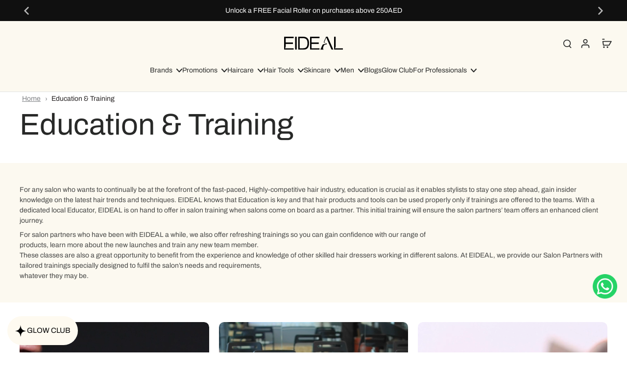

--- FILE ---
content_type: image/svg+xml
request_url: https://eideal.com/cdn/shop/files/logo.svg?v=1698305802&width=150
body_size: -222
content:
<?xml version="1.0" encoding="utf-8"?>
<!-- Generator: Adobe Illustrator 25.1.0, SVG Export Plug-In . SVG Version: 6.00 Build 0)  -->
<svg version="1.1" id="Layer_1" xmlns="http://www.w3.org/2000/svg" xmlns:xlink="http://www.w3.org/1999/xlink" x="0px" y="0px"
	 viewBox="0 0 230.3 50.7" style="enable-background:new 0 0 230.3 50.7;" xml:space="preserve">
<g>
	<path d="M74.3,0H55.1v50.7h19.5c19.6,0,23-13.2,23-25.4C97.6,13.3,94.2,0,74.3,0z M74,45.1H61.1V5.6h12.6C89,5.6,91.5,15,91.5,25.4
		C91.5,35.8,89.1,45.1,74,45.1z M6,38.1c0,2.5-0.9,5-2.5,7l0,0h33.8v5.6H0V0h37.3v5.6H6v16.9l28.3,0v5.6L6,28.2V38.1z M107.6,45.1
		l31.3,0v5.6h-37.3V0h37.3v5.6h-31.3v16.9l28.3,0v5.6l-28.3,0V45.1z M49.2,50.7h-6V0h6V50.7z M230.3,50.7h-34.3V0h6v37.6
		c0,2.8-1.1,5.5-3.1,7.5v0h31.5V50.7z M168.1,0h-0.8l0,0H168.1L168.1,0z M158.7,18.2c-1.5,3.5-1,5,1.3,6c3.3,1.4,8.1,1.5,7.6,4
		c-0.8,3-6.1,1.6-9.8,4.1c-1,0.7-1.9,1.6-2.5,3.1c-0.4,0.9-1.4,3.2-1.5,3.5c-1.7,4.3-2.3,7.9,1.3,11.9H142l8.1-18.3
		c1.4-3.1,4.9-3.6,8.1-3.8c2.9-0.1,5.5,0.1,5.9-0.9c0.6-1.3-2-1.7-4.5-2.6c-2.6-1-5.1-2.6-3.3-6.8L164.3,0h6.3L193,50.7H186L165.1,3
		L158.7,18.2z"/>
</g>
</svg>
